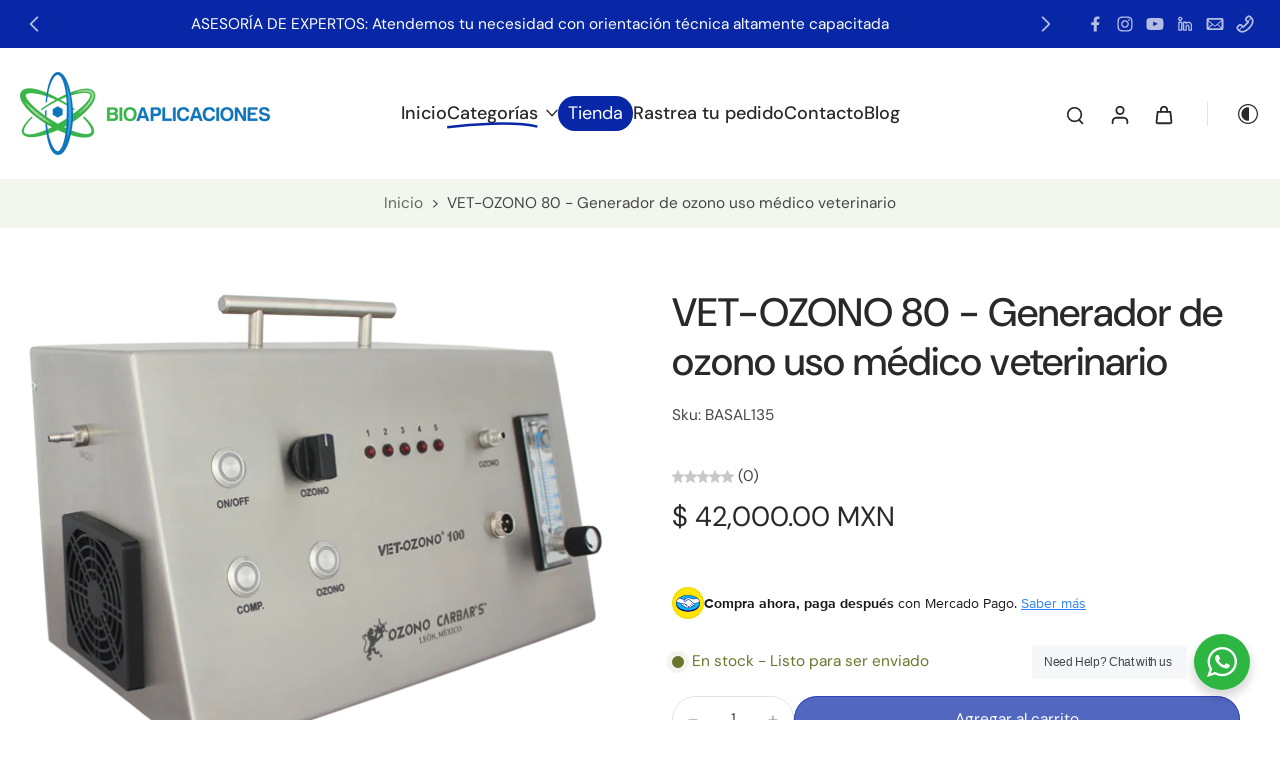

--- FILE ---
content_type: text/html; charset=utf-8
request_url: https://bioaplicaciones.com/variants/39546849493151/?section_id=pickup-availability
body_size: -179
content:
<div id="shopify-section-pickup-availability" class="shopify-section"><div class="x-container-pickup-availability" x-data="{show: false}" x-show="$store.xStoreSelector?.canShowProductPage('6628457775263', [393725673721, 455562461433, 262995116191, 214569091231, 214567518367])"></div>
</div>